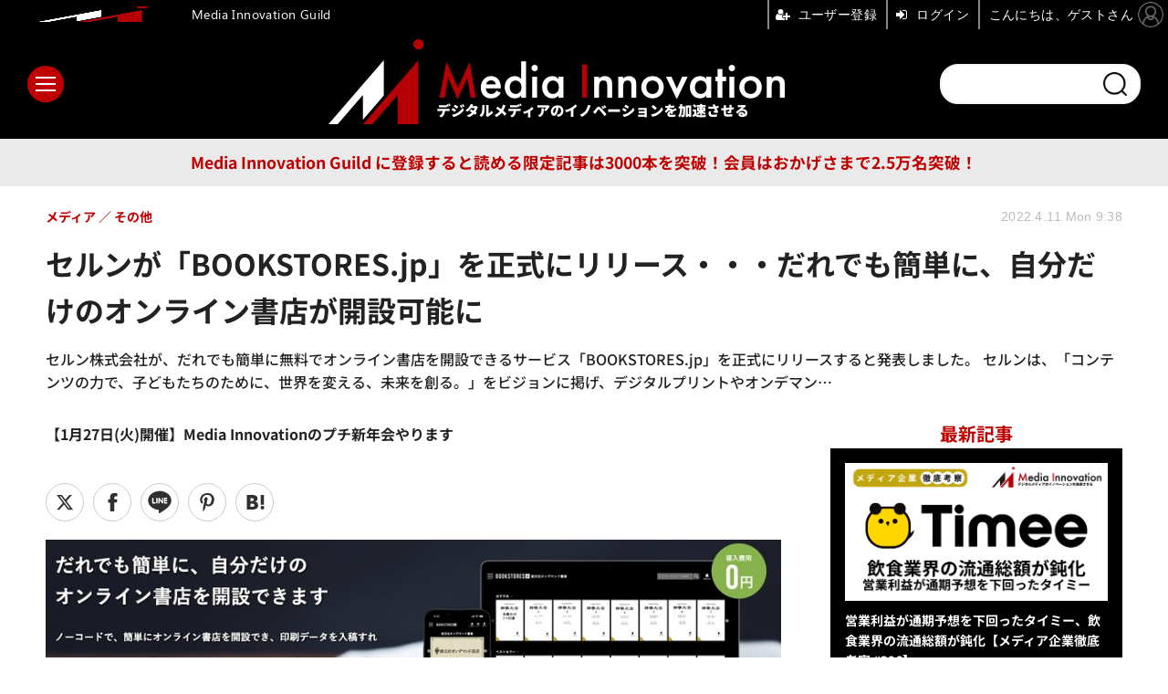

--- FILE ---
content_type: text/html; charset=utf-8
request_url: https://www.google.com/recaptcha/api2/aframe
body_size: 247
content:
<!DOCTYPE HTML><html><head><meta http-equiv="content-type" content="text/html; charset=UTF-8"></head><body><script nonce="AUmhUNGbr62z37pBe7d1Og">/** Anti-fraud and anti-abuse applications only. See google.com/recaptcha */ try{var clients={'sodar':'https://pagead2.googlesyndication.com/pagead/sodar?'};window.addEventListener("message",function(a){try{if(a.source===window.parent){var b=JSON.parse(a.data);var c=clients[b['id']];if(c){var d=document.createElement('img');d.src=c+b['params']+'&rc='+(localStorage.getItem("rc::a")?sessionStorage.getItem("rc::b"):"");window.document.body.appendChild(d);sessionStorage.setItem("rc::e",parseInt(sessionStorage.getItem("rc::e")||0)+1);localStorage.setItem("rc::h",'1768712072266');}}}catch(b){}});window.parent.postMessage("_grecaptcha_ready", "*");}catch(b){}</script></body></html>

--- FILE ---
content_type: text/javascript;charset=utf-8
request_url: https://p1cluster.cxense.com/p1.js
body_size: 100
content:
cX.library.onP1('lajl0pqd7l6f3n0jy6fnfaj94');


--- FILE ---
content_type: text/javascript;charset=utf-8
request_url: https://id.cxense.com/public/user/id?json=%7B%22identities%22%3A%5B%7B%22type%22%3A%22ckp%22%2C%22id%22%3A%22mkj9hx5u8v93u9x7%22%7D%2C%7B%22type%22%3A%22lst%22%2C%22id%22%3A%22lajl0pqd7l6f3n0jy6fnfaj94%22%7D%2C%7B%22type%22%3A%22cst%22%2C%22id%22%3A%22lajl0pqd7l6f3n0jy6fnfaj94%22%7D%5D%7D&callback=cXJsonpCB5
body_size: 190
content:
/**/
cXJsonpCB5({"httpStatus":200,"response":{"userId":"cx:1z8t8inflqy4p1w5buvxnzi8c3:2yfwt9z4dh801","newUser":true}})